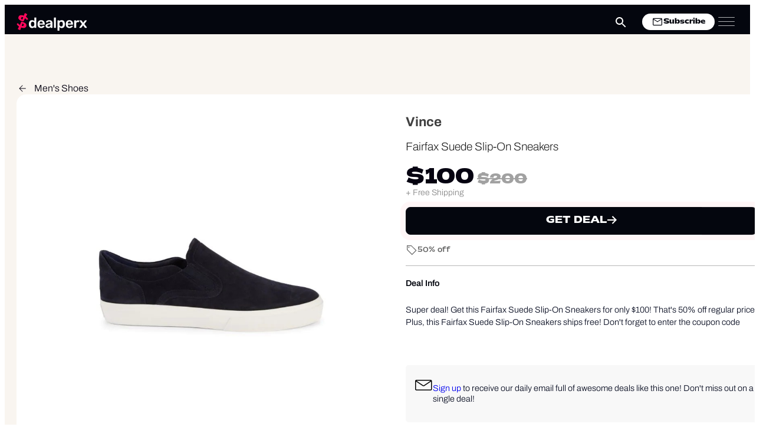

--- FILE ---
content_type: text/html; charset=utf-8
request_url: https://www.google.com/recaptcha/api2/aframe
body_size: 183
content:
<!DOCTYPE HTML><html><head><meta http-equiv="content-type" content="text/html; charset=UTF-8"></head><body><script nonce="I32o76kTYlTnkDB_fwkD2w">/** Anti-fraud and anti-abuse applications only. See google.com/recaptcha */ try{var clients={'sodar':'https://pagead2.googlesyndication.com/pagead/sodar?'};window.addEventListener("message",function(a){try{if(a.source===window.parent){var b=JSON.parse(a.data);var c=clients[b['id']];if(c){var d=document.createElement('img');d.src=c+b['params']+'&rc='+(localStorage.getItem("rc::a")?sessionStorage.getItem("rc::b"):"");window.document.body.appendChild(d);sessionStorage.setItem("rc::e",parseInt(sessionStorage.getItem("rc::e")||0)+1);localStorage.setItem("rc::h",'1769526682293');}}}catch(b){}});window.parent.postMessage("_grecaptcha_ready", "*");}catch(b){}</script></body></html>

--- FILE ---
content_type: image/svg+xml
request_url: https://www.dealperx.com/wp-content/uploads/2022/03/dealperx-logo-2022-pi-wh.svg
body_size: 1991
content:
<svg xmlns="http://www.w3.org/2000/svg" xmlns:xlink="http://www.w3.org/1999/xlink" viewBox="0 0 347 87" fill-rule="evenodd" stroke-linejoin="round" stroke-miterlimit="2" xmlns:v="https://vecta.io/nano"><style><![CDATA[.B{fill-rule:nonzero}.C{fill:#ff075b}]]></style><g transform="matrix(.970119 0 0 1 -25.9585 -5.98644)"><clipPath id="A"><path d="M26.758 5.986h356.974v86.76H26.758z"/></clipPath><g clip-path="url(#A)" class="B"><g transform="matrix(1.0308 0 0 1 -.04277 .986441)" class="C"><g transform="matrix(-.999395 .034768 -.034768 -.999395 56.0885 87.616)"><use xlink:href="#C"/></g><path d="M49.933 47.77s29.429 4.944 24.104 21.746c-5.354 16.893-29.108 5.432-29.113 5.479S33.25 69.799 28.37 62.722c-2.11-3.059-2.417-3.505.709-5.662 3.4-2.345 3.305-1.978 5.243.327.77.916 7.001 7.964 15.948 10.872a27.67 27.67 0 0 0 3.033.803c.996.203 5.922.803 7.372-3.742 3.202-10.036-14.725-9.624-14.725-9.624l3.983-7.926z"/><g transform="matrix(1 -.000198 .000198 1 54.0438 6.86522)"><use xlink:href="#C"/></g><path d="M59.062 46.679s-29.429-4.944-24.104-21.746c5.354-16.893 29.108-5.432 29.113-5.479s11.674 5.196 16.554 12.273c2.11 3.059 2.417 3.505-.709 5.662-3.4 2.345-3.305 1.978-5.243-.327-.77-.916-7.001-7.964-15.948-10.872a27.67 27.67 0 0 0-3.033-.803c-.996-.203-5.922-.803-7.372 3.742-3.202 10.036 14.725 9.624 14.725 9.624l-3.983 7.926z"/></g><g transform="matrix(1.0308 0 0 1 20.3058 5.54677)" fill="#fff"><path d="M82.241 74.55c-4.824 0-8.568-1.584-11.16-4.68s-4.032-7.2-4.248-12.384l-.072-2.376.072-2.376c.216-5.112 1.584-9.216 4.176-12.384 2.664-3.096 6.408-4.68 11.232-4.68 4.608 0 8.28 1.584 11.016 4.752V24.438c0-.504.144-.936.504-1.296.36-.288.72-.432 1.224-.432h6.264c.504 0 .936.144 1.296.432.288.36.432.792.432 1.296v47.664c0 .504-.144.864-.432 1.224-.36.36-.792.504-1.296.504h-5.832c-.504 0-.864-.144-1.224-.504s-.504-.72-.504-1.224v-2.664c-2.664 3.384-6.48 5.112-11.448 5.112zm2.736-7.776c2.736 0 4.752-.864 6.12-2.664 1.296-1.728 2.016-3.888 2.16-6.48.072-.576.072-1.512.072-2.736 0-1.296 0-2.232-.072-2.808-.072-2.376-.864-4.464-2.232-6.12s-3.384-2.52-6.048-2.52c-5.112 0-7.848 3.168-8.208 9.504l-.072 2.16.072 2.16c.36 6.336 3.096 9.504 8.208 9.504z"/><use xlink:href="#D"/><path d="M161.441 74.55c-2.448 0-4.68-.504-6.696-1.512-2.088-.936-3.672-2.304-4.824-3.96-1.224-1.656-1.8-3.528-1.8-5.544 0-3.24 1.296-5.904 3.96-7.92s6.264-3.384 10.872-4.104l9.864-1.44v-1.512c0-2.088-.504-3.6-1.584-4.68s-2.736-1.584-5.04-1.584c-1.584 0-2.88.288-3.816.864s-1.728 1.152-2.304 1.728l-1.224 1.224c-.216.576-.576.864-1.08.864h-5.616c-.432 0-.792-.144-1.08-.432-.36-.288-.504-.648-.504-1.152.072-1.224.648-2.592 1.8-4.104 1.08-1.44 2.808-2.808 5.184-3.888 2.376-1.152 5.256-1.728 8.712-1.728 5.688 0 9.792 1.296 12.384 3.816s3.888 5.904 3.888 10.008v22.608c0 .504-.144.864-.504 1.224-.288.36-.72.504-1.224.504h-5.976c-.504 0-.864-.144-1.224-.504s-.504-.72-.504-1.224v-2.808c-1.08 1.512-2.52 2.808-4.464 3.744-1.944 1.008-4.32 1.512-7.2 1.512zm2.448-6.912c2.664 0 4.824-.864 6.48-2.592s2.52-4.248 2.52-7.488v-1.44l-7.2 1.152c-5.544.864-8.28 2.736-8.28 5.544 0 1.512.648 2.736 1.944 3.6 1.224.792 2.736 1.224 4.536 1.224zm27.864 6.192c-.504 0-.864-.144-1.224-.504s-.504-.72-.504-1.224V24.438c0-.504.144-.936.504-1.296.36-.288.72-.432 1.224-.432h6.048c.504 0 .936.144 1.296.432.288.36.432.792.432 1.296v47.664c0 .504-.144.864-.432 1.224-.36.36-.792.504-1.296.504h-6.048zm17.352 13.68c-.504 0-.864-.144-1.224-.504-.36-.288-.504-.72-.504-1.224V38.118c0-.504.144-.936.504-1.296.36-.288.72-.432 1.224-.432h5.76c.504 0 .936.144 1.296.504s.504.72.504 1.224v2.88c2.52-3.528 6.336-5.328 11.448-5.328 4.824 0 8.568 1.512 11.16 4.536 2.592 3.096 3.96 7.2 4.176 12.312.072.576.072 1.44.072 2.592s0 2.016-.072 2.592c-.144 5.04-1.512 9.072-4.176 12.168-2.592 3.096-6.336 4.68-11.16 4.68s-8.496-1.728-11.016-5.112v16.344c0 .504-.144.936-.432 1.224-.36.36-.792.504-1.296.504h-6.264zm16.272-20.736c5.112 0 7.848-3.168 8.208-9.504.072-.504.072-1.224.072-2.16s0-1.656-.072-2.16c-.36-6.336-3.096-9.504-8.208-9.504-2.736 0-4.752.864-6.12 2.664s-2.088 3.96-2.16 6.48c-.072.576-.072 1.512-.072 2.736s0 2.16.072 2.808c.072 2.376.864 4.464 2.232 6.12s3.384 2.52 6.048 2.52zm40.536 7.776c-5.4 0-9.648-1.512-12.744-4.608-3.168-3.096-4.824-7.416-5.04-13.104l-.072-1.8c0-5.976 1.584-10.728 4.752-14.184 3.096-3.456 7.488-5.184 13.032-5.184 5.688 0 10.152 1.728 13.176 5.184 3.168 3.456 4.68 8.064 4.68 13.824v1.512c0 .504-.144.864-.504 1.224s-.792.504-1.296.504h-23.904v.576c.072 2.664.864 4.896 2.232 6.624 1.368 1.8 3.24 2.664 5.616 2.664 2.736 0 4.968-1.08 6.696-3.312.432-.504.792-.864 1.008-.936.216-.144.648-.216 1.224-.216h6.336c.432 0 .792.144 1.152.36.288.216.432.576.432 1.008 0 1.152-.648 2.52-2.016 4.104-1.44 1.512-3.384 2.88-5.904 4.032s-5.472 1.728-8.856 1.728zm7.848-22.752v-.144c0-2.808-.72-5.112-2.088-6.84-1.44-1.656-3.384-2.52-5.832-2.52s-4.392.864-5.76 2.52c-1.368 1.728-2.088 4.032-2.088 6.84v.144h15.768zm17.496 22.032c-.504 0-.864-.144-1.224-.504s-.504-.72-.504-1.224V38.19c0-.504.144-.936.504-1.296s.72-.504 1.224-.504h5.904c.504 0 .936.144 1.296.504s.504.792.504 1.296v2.952c2.376-3.168 5.832-4.752 10.368-4.752h3.024c.504 0 .936.144 1.296.432.288.36.432.792.432 1.296v5.256c0 .504-.144.864-.432 1.224-.36.36-.792.504-1.296.504h-5.688c-2.232 0-4.032.648-5.328 1.944s-1.944 3.096-1.944 5.328v19.728c0 .504-.144.864-.504 1.224s-.72.504-1.224.504h-6.408zm25.056 0c-.432 0-.792-.144-1.08-.504-.36-.288-.504-.648-.504-1.08s.144-.864.432-1.224l12.312-16.416-11.376-15.408c-.288-.36-.432-.792-.432-1.224s.144-.792.504-1.152c.288-.288.648-.432 1.08-.432h6.336c.504 0 .936.072 1.224.288.216.216.504.576.792.936l8.064 10.728 7.992-10.728c.072-.072.216-.288.576-.648.288-.36.792-.576 1.44-.576h6.12c.432 0 .792.144 1.08.432.288.36.432.72.432 1.08 0 .504-.144.936-.432 1.296l-11.52 15.48 12.384 16.344c.288.36.432.792.432 1.224s-.144.792-.432 1.08c-.36.36-.72.504-1.152.504h-6.624c-.792 0-1.44-.36-1.944-1.152l-8.64-11.376-8.712 11.376c-.504.792-1.152 1.152-1.944 1.152h-6.408z"/></g></g></g><defs ><path id="C" d="M0 36.953c-1.006-.444-1.559-1.665-1.227-2.713L11.52.523c.331-1.049 1.461-1.636 2.51-1.305l8.522 3.998c1.049.331 1.502 1.406 1.006 2.388L6.168 37.488a2.14 2.14 0 0 1-2.731.979L0 36.953z"/><path id="D" d="M126.953 74.55c-5.4 0-9.648-1.512-12.744-4.608-3.168-3.096-4.824-7.416-5.04-13.104l-.072-1.8c0-5.976 1.584-10.728 4.752-14.184 3.096-3.456 7.488-5.184 13.032-5.184 5.688 0 10.152 1.728 13.176 5.184 3.168 3.456 4.68 8.064 4.68 13.824v1.512c0 .504-.144.864-.504 1.224s-.792.504-1.296.504h-23.904v.576c.072 2.664.864 4.896 2.232 6.624 1.368 1.8 3.24 2.664 5.616 2.664 2.736 0 4.968-1.08 6.696-3.312.432-.504.792-.864 1.008-.936.216-.144.648-.216 1.224-.216h6.336c.432 0 .792.144 1.152.36.288.216.432.576.432 1.008 0 1.152-.648 2.52-2.016 4.104-1.44 1.512-3.384 2.88-5.904 4.032s-5.472 1.728-8.856 1.728zm7.848-22.752v-.144c0-2.808-.72-5.112-2.088-6.84-1.44-1.656-3.384-2.52-5.832-2.52s-4.392.864-5.76 2.52c-1.368 1.728-2.088 4.032-2.088 6.84v.144h15.768z"/></defs></svg>